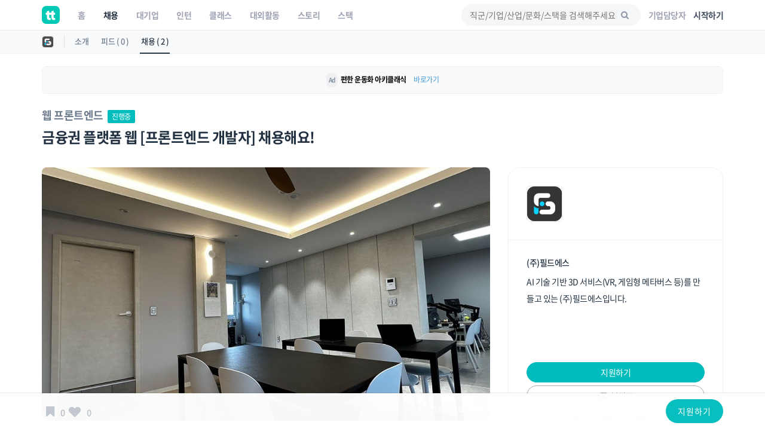

--- FILE ---
content_type: text/html; charset=UTF-8
request_url: https://www.theteams.kr/api/get_popular_keyword
body_size: -863
content:
{"search_log":["\uc77c\uad11 \ub354\uc5d0\uc2a4","\ucee4\ubba4\ub2c8\ud2f0","\ud37c\ud2f8\ub808\uc778","\ud604\ub300\uc5d4\uc9c0\ub2c8\uc5b4\ub9c1","\ub2e8\uc21c\ud3ec\uc7a5"]}

--- FILE ---
content_type: text/html; charset=utf-8
request_url: https://www.google.com/recaptcha/api2/aframe
body_size: 184
content:
<!DOCTYPE HTML><html><head><meta http-equiv="content-type" content="text/html; charset=UTF-8"></head><body><script nonce="OEvJzJDG-pov0LkU5xFiIg">/** Anti-fraud and anti-abuse applications only. See google.com/recaptcha */ try{var clients={'sodar':'https://pagead2.googlesyndication.com/pagead/sodar?'};window.addEventListener("message",function(a){try{if(a.source===window.parent){var b=JSON.parse(a.data);var c=clients[b['id']];if(c){var d=document.createElement('img');d.src=c+b['params']+'&rc='+(localStorage.getItem("rc::a")?sessionStorage.getItem("rc::b"):"");window.document.body.appendChild(d);sessionStorage.setItem("rc::e",parseInt(sessionStorage.getItem("rc::e")||0)+1);localStorage.setItem("rc::h",'1769824903113');}}}catch(b){}});window.parent.postMessage("_grecaptcha_ready", "*");}catch(b){}</script></body></html>